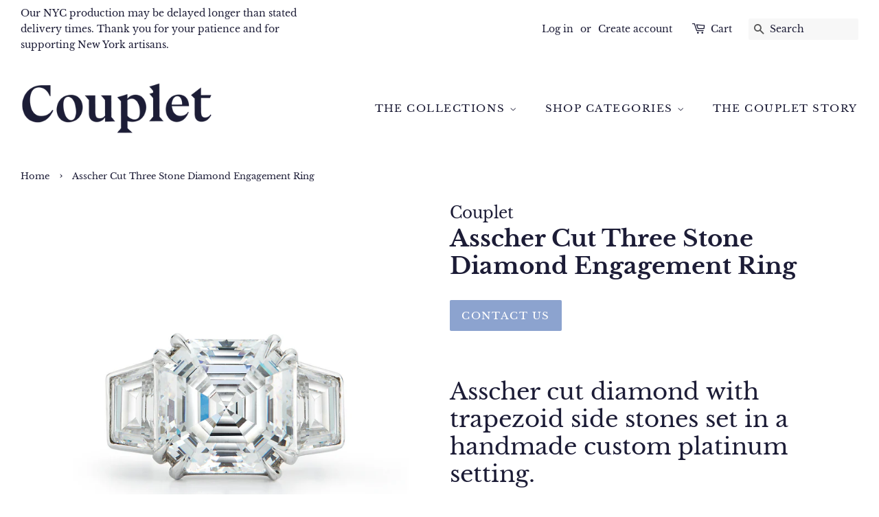

--- FILE ---
content_type: text/html; charset=utf-8
request_url: https://couplet.org/products/custom-couplet-three-stone-diamond-engagement-ring
body_size: 17176
content:
<!doctype html>
<html class="no-js">
<head>

  <!-- Basic page needs ================================================== -->
  <meta charset="utf-8">
  <meta http-equiv="X-UA-Compatible" content="IE=edge,chrome=1">

  
  <link rel="shortcut icon" href="//couplet.org/cdn/shop/files/couplet_fav_32x32.png?v=1613749218" type="image/png" />
  

  <!-- Title and description ================================================== -->
  <title>
  Asscher Cut Three Stone Diamond Engagement Ring &ndash; Couplet
  </title>

  
  <meta name="description" content="Asscher cut diamond with trapezoid side stones set in a handmade custom platinum setting. Price upon request.   Product Details— * Diamonds * Platinum">
  

  <!-- Social meta ================================================== -->
  <!-- /snippets/social-meta-tags.liquid -->




<meta property="og:site_name" content="Couplet">
<meta property="og:url" content="https://couplet.org/products/custom-couplet-three-stone-diamond-engagement-ring">
<meta property="og:title" content="Asscher Cut Three Stone Diamond Engagement Ring">
<meta property="og:type" content="product">
<meta property="og:description" content="Asscher cut diamond with trapezoid side stones set in a handmade custom platinum setting. Price upon request.   Product Details— * Diamonds * Platinum">

  <meta property="og:price:amount" content="0.00">
  <meta property="og:price:currency" content="USD">

<meta property="og:image" content="http://couplet.org/cdn/shop/products/06_1200x1200.jpg?v=1575466002"><meta property="og:image" content="http://couplet.org/cdn/shop/products/07_1200x1200.jpeg?v=1575466002">
<meta property="og:image:secure_url" content="https://couplet.org/cdn/shop/products/06_1200x1200.jpg?v=1575466002"><meta property="og:image:secure_url" content="https://couplet.org/cdn/shop/products/07_1200x1200.jpeg?v=1575466002">


<meta name="twitter:card" content="summary_large_image">
<meta name="twitter:title" content="Asscher Cut Three Stone Diamond Engagement Ring">
<meta name="twitter:description" content="Asscher cut diamond with trapezoid side stones set in a handmade custom platinum setting. Price upon request.   Product Details— * Diamonds * Platinum">


  <!-- Helpers ================================================== -->
  <link rel="canonical" href="https://couplet.org/products/custom-couplet-three-stone-diamond-engagement-ring">
  <meta name="viewport" content="width=device-width,initial-scale=1">
  <meta name="theme-color" content="#8ca3cf">

  <!-- CSS ================================================== -->
  <link href="//couplet.org/cdn/shop/t/9/assets/timber.scss.css?v=163274481208513263661759259835" rel="stylesheet" type="text/css" media="all" />
  <link href="//couplet.org/cdn/shop/t/9/assets/theme.scss.css?v=101813190424451237471759259834" rel="stylesheet" type="text/css" media="all" />

  <script>
    window.theme = window.theme || {};

    var theme = {
      strings: {
        addToCart: "Add to Cart",
        soldOut: "Sold Out",
        unavailable: "Unavailable",
        zoomClose: "Close (Esc)",
        zoomPrev: "Previous (Left arrow key)",
        zoomNext: "Next (Right arrow key)",
        addressError: "Error looking up that address",
        addressNoResults: "No results for that address",
        addressQueryLimit: "You have exceeded the Google API usage limit. Consider upgrading to a \u003ca href=\"https:\/\/developers.google.com\/maps\/premium\/usage-limits\"\u003ePremium Plan\u003c\/a\u003e.",
        authError: "There was a problem authenticating your Google Maps API Key."
      },
      settings: {
        // Adding some settings to allow the editor to update correctly when they are changed
        enableWideLayout: true,
        typeAccentTransform: true,
        typeAccentSpacing: true,
        baseFontSize: '17px',
        headerBaseFontSize: '34px',
        accentFontSize: '15px'
      },
      variables: {
        mediaQueryMedium: 'screen and (max-width: 768px)',
        bpSmall: false
      },
      moneyFormat: "${{amount}}"
    }

    document.documentElement.className = document.documentElement.className.replace('no-js', 'supports-js');
  </script>

  <!-- Header hook for plugins ================================================== -->
  <script>window.performance && window.performance.mark && window.performance.mark('shopify.content_for_header.start');</script><meta name="facebook-domain-verification" content="4l42wflnk76f6d0m3gtaxb5i0bqh0j">
<meta name="google-site-verification" content="3lHDB3Kswk1Ra0Zacah9vMXkDbEjVz5D0-frp47XCxE">
<meta id="shopify-digital-wallet" name="shopify-digital-wallet" content="/9001074803/digital_wallets/dialog">
<meta name="shopify-checkout-api-token" content="9d137c21b56695a6c1bcaca0c08633f8">
<meta id="in-context-paypal-metadata" data-shop-id="9001074803" data-venmo-supported="false" data-environment="production" data-locale="en_US" data-paypal-v4="true" data-currency="USD">
<link rel="alternate" type="application/json+oembed" href="https://couplet.org/products/custom-couplet-three-stone-diamond-engagement-ring.oembed">
<script async="async" src="/checkouts/internal/preloads.js?locale=en-US"></script>
<link rel="preconnect" href="https://shop.app" crossorigin="anonymous">
<script async="async" src="https://shop.app/checkouts/internal/preloads.js?locale=en-US&shop_id=9001074803" crossorigin="anonymous"></script>
<script id="apple-pay-shop-capabilities" type="application/json">{"shopId":9001074803,"countryCode":"US","currencyCode":"USD","merchantCapabilities":["supports3DS"],"merchantId":"gid:\/\/shopify\/Shop\/9001074803","merchantName":"Couplet","requiredBillingContactFields":["postalAddress","email"],"requiredShippingContactFields":["postalAddress","email"],"shippingType":"shipping","supportedNetworks":["visa","masterCard","amex","discover","elo","jcb"],"total":{"type":"pending","label":"Couplet","amount":"1.00"},"shopifyPaymentsEnabled":true,"supportsSubscriptions":true}</script>
<script id="shopify-features" type="application/json">{"accessToken":"9d137c21b56695a6c1bcaca0c08633f8","betas":["rich-media-storefront-analytics"],"domain":"couplet.org","predictiveSearch":true,"shopId":9001074803,"locale":"en"}</script>
<script>var Shopify = Shopify || {};
Shopify.shop = "couplet-org.myshopify.com";
Shopify.locale = "en";
Shopify.currency = {"active":"USD","rate":"1.0"};
Shopify.country = "US";
Shopify.theme = {"name":"Minimal - Live","id":81884119155,"schema_name":"Minimal","schema_version":"11.7.12","theme_store_id":380,"role":"main"};
Shopify.theme.handle = "null";
Shopify.theme.style = {"id":null,"handle":null};
Shopify.cdnHost = "couplet.org/cdn";
Shopify.routes = Shopify.routes || {};
Shopify.routes.root = "/";</script>
<script type="module">!function(o){(o.Shopify=o.Shopify||{}).modules=!0}(window);</script>
<script>!function(o){function n(){var o=[];function n(){o.push(Array.prototype.slice.apply(arguments))}return n.q=o,n}var t=o.Shopify=o.Shopify||{};t.loadFeatures=n(),t.autoloadFeatures=n()}(window);</script>
<script>
  window.ShopifyPay = window.ShopifyPay || {};
  window.ShopifyPay.apiHost = "shop.app\/pay";
  window.ShopifyPay.redirectState = null;
</script>
<script id="shop-js-analytics" type="application/json">{"pageType":"product"}</script>
<script defer="defer" async type="module" src="//couplet.org/cdn/shopifycloud/shop-js/modules/v2/client.init-shop-cart-sync_WVOgQShq.en.esm.js"></script>
<script defer="defer" async type="module" src="//couplet.org/cdn/shopifycloud/shop-js/modules/v2/chunk.common_C_13GLB1.esm.js"></script>
<script defer="defer" async type="module" src="//couplet.org/cdn/shopifycloud/shop-js/modules/v2/chunk.modal_CLfMGd0m.esm.js"></script>
<script type="module">
  await import("//couplet.org/cdn/shopifycloud/shop-js/modules/v2/client.init-shop-cart-sync_WVOgQShq.en.esm.js");
await import("//couplet.org/cdn/shopifycloud/shop-js/modules/v2/chunk.common_C_13GLB1.esm.js");
await import("//couplet.org/cdn/shopifycloud/shop-js/modules/v2/chunk.modal_CLfMGd0m.esm.js");

  window.Shopify.SignInWithShop?.initShopCartSync?.({"fedCMEnabled":true,"windoidEnabled":true});

</script>
<script>
  window.Shopify = window.Shopify || {};
  if (!window.Shopify.featureAssets) window.Shopify.featureAssets = {};
  window.Shopify.featureAssets['shop-js'] = {"shop-cart-sync":["modules/v2/client.shop-cart-sync_DuR37GeY.en.esm.js","modules/v2/chunk.common_C_13GLB1.esm.js","modules/v2/chunk.modal_CLfMGd0m.esm.js"],"init-fed-cm":["modules/v2/client.init-fed-cm_BucUoe6W.en.esm.js","modules/v2/chunk.common_C_13GLB1.esm.js","modules/v2/chunk.modal_CLfMGd0m.esm.js"],"shop-toast-manager":["modules/v2/client.shop-toast-manager_B0JfrpKj.en.esm.js","modules/v2/chunk.common_C_13GLB1.esm.js","modules/v2/chunk.modal_CLfMGd0m.esm.js"],"init-shop-cart-sync":["modules/v2/client.init-shop-cart-sync_WVOgQShq.en.esm.js","modules/v2/chunk.common_C_13GLB1.esm.js","modules/v2/chunk.modal_CLfMGd0m.esm.js"],"shop-button":["modules/v2/client.shop-button_B_U3bv27.en.esm.js","modules/v2/chunk.common_C_13GLB1.esm.js","modules/v2/chunk.modal_CLfMGd0m.esm.js"],"init-windoid":["modules/v2/client.init-windoid_DuP9q_di.en.esm.js","modules/v2/chunk.common_C_13GLB1.esm.js","modules/v2/chunk.modal_CLfMGd0m.esm.js"],"shop-cash-offers":["modules/v2/client.shop-cash-offers_BmULhtno.en.esm.js","modules/v2/chunk.common_C_13GLB1.esm.js","modules/v2/chunk.modal_CLfMGd0m.esm.js"],"pay-button":["modules/v2/client.pay-button_CrPSEbOK.en.esm.js","modules/v2/chunk.common_C_13GLB1.esm.js","modules/v2/chunk.modal_CLfMGd0m.esm.js"],"init-customer-accounts":["modules/v2/client.init-customer-accounts_jNk9cPYQ.en.esm.js","modules/v2/client.shop-login-button_DJ5ldayH.en.esm.js","modules/v2/chunk.common_C_13GLB1.esm.js","modules/v2/chunk.modal_CLfMGd0m.esm.js"],"avatar":["modules/v2/client.avatar_BTnouDA3.en.esm.js"],"checkout-modal":["modules/v2/client.checkout-modal_pBPyh9w8.en.esm.js","modules/v2/chunk.common_C_13GLB1.esm.js","modules/v2/chunk.modal_CLfMGd0m.esm.js"],"init-shop-for-new-customer-accounts":["modules/v2/client.init-shop-for-new-customer-accounts_BUoCy7a5.en.esm.js","modules/v2/client.shop-login-button_DJ5ldayH.en.esm.js","modules/v2/chunk.common_C_13GLB1.esm.js","modules/v2/chunk.modal_CLfMGd0m.esm.js"],"init-customer-accounts-sign-up":["modules/v2/client.init-customer-accounts-sign-up_CnczCz9H.en.esm.js","modules/v2/client.shop-login-button_DJ5ldayH.en.esm.js","modules/v2/chunk.common_C_13GLB1.esm.js","modules/v2/chunk.modal_CLfMGd0m.esm.js"],"init-shop-email-lookup-coordinator":["modules/v2/client.init-shop-email-lookup-coordinator_CzjY5t9o.en.esm.js","modules/v2/chunk.common_C_13GLB1.esm.js","modules/v2/chunk.modal_CLfMGd0m.esm.js"],"shop-follow-button":["modules/v2/client.shop-follow-button_CsYC63q7.en.esm.js","modules/v2/chunk.common_C_13GLB1.esm.js","modules/v2/chunk.modal_CLfMGd0m.esm.js"],"shop-login-button":["modules/v2/client.shop-login-button_DJ5ldayH.en.esm.js","modules/v2/chunk.common_C_13GLB1.esm.js","modules/v2/chunk.modal_CLfMGd0m.esm.js"],"shop-login":["modules/v2/client.shop-login_B9ccPdmx.en.esm.js","modules/v2/chunk.common_C_13GLB1.esm.js","modules/v2/chunk.modal_CLfMGd0m.esm.js"],"lead-capture":["modules/v2/client.lead-capture_D0K_KgYb.en.esm.js","modules/v2/chunk.common_C_13GLB1.esm.js","modules/v2/chunk.modal_CLfMGd0m.esm.js"],"payment-terms":["modules/v2/client.payment-terms_BWmiNN46.en.esm.js","modules/v2/chunk.common_C_13GLB1.esm.js","modules/v2/chunk.modal_CLfMGd0m.esm.js"]};
</script>
<script>(function() {
  var isLoaded = false;
  function asyncLoad() {
    if (isLoaded) return;
    isLoaded = true;
    var urls = ["\/\/static.zotabox.com\/0\/3\/0334a5ef5f157d68fb419aa8986770f1\/widgets.js?shop=couplet-org.myshopify.com","https:\/\/chimpstatic.com\/mcjs-connected\/js\/users\/d61cd8b0705dc34111b14fddf\/7928d5be82134b4572f345b90.js?shop=couplet-org.myshopify.com","https:\/\/static.klaviyo.com\/onsite\/js\/klaviyo.js?company_id=TfXA3Y\u0026shop=couplet-org.myshopify.com","https:\/\/static.klaviyo.com\/onsite\/js\/klaviyo.js?company_id=TfXA3Y\u0026shop=couplet-org.myshopify.com"];
    for (var i = 0; i < urls.length; i++) {
      var s = document.createElement('script');
      s.type = 'text/javascript';
      s.async = true;
      s.src = urls[i];
      var x = document.getElementsByTagName('script')[0];
      x.parentNode.insertBefore(s, x);
    }
  };
  if(window.attachEvent) {
    window.attachEvent('onload', asyncLoad);
  } else {
    window.addEventListener('load', asyncLoad, false);
  }
})();</script>
<script id="__st">var __st={"a":9001074803,"offset":-18000,"reqid":"9f2eaaa1-0a3c-4af7-930f-4956e1bf2be2-1769680974","pageurl":"couplet.org\/products\/custom-couplet-three-stone-diamond-engagement-ring","u":"6cd0cffd840b","p":"product","rtyp":"product","rid":2006809411699};</script>
<script>window.ShopifyPaypalV4VisibilityTracking = true;</script>
<script id="captcha-bootstrap">!function(){'use strict';const t='contact',e='account',n='new_comment',o=[[t,t],['blogs',n],['comments',n],[t,'customer']],c=[[e,'customer_login'],[e,'guest_login'],[e,'recover_customer_password'],[e,'create_customer']],r=t=>t.map((([t,e])=>`form[action*='/${t}']:not([data-nocaptcha='true']) input[name='form_type'][value='${e}']`)).join(','),a=t=>()=>t?[...document.querySelectorAll(t)].map((t=>t.form)):[];function s(){const t=[...o],e=r(t);return a(e)}const i='password',u='form_key',d=['recaptcha-v3-token','g-recaptcha-response','h-captcha-response',i],f=()=>{try{return window.sessionStorage}catch{return}},m='__shopify_v',_=t=>t.elements[u];function p(t,e,n=!1){try{const o=window.sessionStorage,c=JSON.parse(o.getItem(e)),{data:r}=function(t){const{data:e,action:n}=t;return t[m]||n?{data:e,action:n}:{data:t,action:n}}(c);for(const[e,n]of Object.entries(r))t.elements[e]&&(t.elements[e].value=n);n&&o.removeItem(e)}catch(o){console.error('form repopulation failed',{error:o})}}const l='form_type',E='cptcha';function T(t){t.dataset[E]=!0}const w=window,h=w.document,L='Shopify',v='ce_forms',y='captcha';let A=!1;((t,e)=>{const n=(g='f06e6c50-85a8-45c8-87d0-21a2b65856fe',I='https://cdn.shopify.com/shopifycloud/storefront-forms-hcaptcha/ce_storefront_forms_captcha_hcaptcha.v1.5.2.iife.js',D={infoText:'Protected by hCaptcha',privacyText:'Privacy',termsText:'Terms'},(t,e,n)=>{const o=w[L][v],c=o.bindForm;if(c)return c(t,g,e,D).then(n);var r;o.q.push([[t,g,e,D],n]),r=I,A||(h.body.append(Object.assign(h.createElement('script'),{id:'captcha-provider',async:!0,src:r})),A=!0)});var g,I,D;w[L]=w[L]||{},w[L][v]=w[L][v]||{},w[L][v].q=[],w[L][y]=w[L][y]||{},w[L][y].protect=function(t,e){n(t,void 0,e),T(t)},Object.freeze(w[L][y]),function(t,e,n,w,h,L){const[v,y,A,g]=function(t,e,n){const i=e?o:[],u=t?c:[],d=[...i,...u],f=r(d),m=r(i),_=r(d.filter((([t,e])=>n.includes(e))));return[a(f),a(m),a(_),s()]}(w,h,L),I=t=>{const e=t.target;return e instanceof HTMLFormElement?e:e&&e.form},D=t=>v().includes(t);t.addEventListener('submit',(t=>{const e=I(t);if(!e)return;const n=D(e)&&!e.dataset.hcaptchaBound&&!e.dataset.recaptchaBound,o=_(e),c=g().includes(e)&&(!o||!o.value);(n||c)&&t.preventDefault(),c&&!n&&(function(t){try{if(!f())return;!function(t){const e=f();if(!e)return;const n=_(t);if(!n)return;const o=n.value;o&&e.removeItem(o)}(t);const e=Array.from(Array(32),(()=>Math.random().toString(36)[2])).join('');!function(t,e){_(t)||t.append(Object.assign(document.createElement('input'),{type:'hidden',name:u})),t.elements[u].value=e}(t,e),function(t,e){const n=f();if(!n)return;const o=[...t.querySelectorAll(`input[type='${i}']`)].map((({name:t})=>t)),c=[...d,...o],r={};for(const[a,s]of new FormData(t).entries())c.includes(a)||(r[a]=s);n.setItem(e,JSON.stringify({[m]:1,action:t.action,data:r}))}(t,e)}catch(e){console.error('failed to persist form',e)}}(e),e.submit())}));const S=(t,e)=>{t&&!t.dataset[E]&&(n(t,e.some((e=>e===t))),T(t))};for(const o of['focusin','change'])t.addEventListener(o,(t=>{const e=I(t);D(e)&&S(e,y())}));const B=e.get('form_key'),M=e.get(l),P=B&&M;t.addEventListener('DOMContentLoaded',(()=>{const t=y();if(P)for(const e of t)e.elements[l].value===M&&p(e,B);[...new Set([...A(),...v().filter((t=>'true'===t.dataset.shopifyCaptcha))])].forEach((e=>S(e,t)))}))}(h,new URLSearchParams(w.location.search),n,t,e,['guest_login'])})(!0,!0)}();</script>
<script integrity="sha256-4kQ18oKyAcykRKYeNunJcIwy7WH5gtpwJnB7kiuLZ1E=" data-source-attribution="shopify.loadfeatures" defer="defer" src="//couplet.org/cdn/shopifycloud/storefront/assets/storefront/load_feature-a0a9edcb.js" crossorigin="anonymous"></script>
<script crossorigin="anonymous" defer="defer" src="//couplet.org/cdn/shopifycloud/storefront/assets/shopify_pay/storefront-65b4c6d7.js?v=20250812"></script>
<script data-source-attribution="shopify.dynamic_checkout.dynamic.init">var Shopify=Shopify||{};Shopify.PaymentButton=Shopify.PaymentButton||{isStorefrontPortableWallets:!0,init:function(){window.Shopify.PaymentButton.init=function(){};var t=document.createElement("script");t.src="https://couplet.org/cdn/shopifycloud/portable-wallets/latest/portable-wallets.en.js",t.type="module",document.head.appendChild(t)}};
</script>
<script data-source-attribution="shopify.dynamic_checkout.buyer_consent">
  function portableWalletsHideBuyerConsent(e){var t=document.getElementById("shopify-buyer-consent"),n=document.getElementById("shopify-subscription-policy-button");t&&n&&(t.classList.add("hidden"),t.setAttribute("aria-hidden","true"),n.removeEventListener("click",e))}function portableWalletsShowBuyerConsent(e){var t=document.getElementById("shopify-buyer-consent"),n=document.getElementById("shopify-subscription-policy-button");t&&n&&(t.classList.remove("hidden"),t.removeAttribute("aria-hidden"),n.addEventListener("click",e))}window.Shopify?.PaymentButton&&(window.Shopify.PaymentButton.hideBuyerConsent=portableWalletsHideBuyerConsent,window.Shopify.PaymentButton.showBuyerConsent=portableWalletsShowBuyerConsent);
</script>
<script data-source-attribution="shopify.dynamic_checkout.cart.bootstrap">document.addEventListener("DOMContentLoaded",(function(){function t(){return document.querySelector("shopify-accelerated-checkout-cart, shopify-accelerated-checkout")}if(t())Shopify.PaymentButton.init();else{new MutationObserver((function(e,n){t()&&(Shopify.PaymentButton.init(),n.disconnect())})).observe(document.body,{childList:!0,subtree:!0})}}));
</script>
<link id="shopify-accelerated-checkout-styles" rel="stylesheet" media="screen" href="https://couplet.org/cdn/shopifycloud/portable-wallets/latest/accelerated-checkout-backwards-compat.css" crossorigin="anonymous">
<style id="shopify-accelerated-checkout-cart">
        #shopify-buyer-consent {
  margin-top: 1em;
  display: inline-block;
  width: 100%;
}

#shopify-buyer-consent.hidden {
  display: none;
}

#shopify-subscription-policy-button {
  background: none;
  border: none;
  padding: 0;
  text-decoration: underline;
  font-size: inherit;
  cursor: pointer;
}

#shopify-subscription-policy-button::before {
  box-shadow: none;
}

      </style>

<script>window.performance && window.performance.mark && window.performance.mark('shopify.content_for_header.end');</script>

  <script src="//couplet.org/cdn/shop/t/9/assets/jquery-2.2.3.min.js?v=58211863146907186831593121648" type="text/javascript"></script>

  <script src="//couplet.org/cdn/shop/t/9/assets/lazysizes.min.js?v=155223123402716617051593121649" async="async"></script>

  
  

<link href="https://monorail-edge.shopifysvc.com" rel="dns-prefetch">
<script>(function(){if ("sendBeacon" in navigator && "performance" in window) {try {var session_token_from_headers = performance.getEntriesByType('navigation')[0].serverTiming.find(x => x.name == '_s').description;} catch {var session_token_from_headers = undefined;}var session_cookie_matches = document.cookie.match(/_shopify_s=([^;]*)/);var session_token_from_cookie = session_cookie_matches && session_cookie_matches.length === 2 ? session_cookie_matches[1] : "";var session_token = session_token_from_headers || session_token_from_cookie || "";function handle_abandonment_event(e) {var entries = performance.getEntries().filter(function(entry) {return /monorail-edge.shopifysvc.com/.test(entry.name);});if (!window.abandonment_tracked && entries.length === 0) {window.abandonment_tracked = true;var currentMs = Date.now();var navigation_start = performance.timing.navigationStart;var payload = {shop_id: 9001074803,url: window.location.href,navigation_start,duration: currentMs - navigation_start,session_token,page_type: "product"};window.navigator.sendBeacon("https://monorail-edge.shopifysvc.com/v1/produce", JSON.stringify({schema_id: "online_store_buyer_site_abandonment/1.1",payload: payload,metadata: {event_created_at_ms: currentMs,event_sent_at_ms: currentMs}}));}}window.addEventListener('pagehide', handle_abandonment_event);}}());</script>
<script id="web-pixels-manager-setup">(function e(e,d,r,n,o){if(void 0===o&&(o={}),!Boolean(null===(a=null===(i=window.Shopify)||void 0===i?void 0:i.analytics)||void 0===a?void 0:a.replayQueue)){var i,a;window.Shopify=window.Shopify||{};var t=window.Shopify;t.analytics=t.analytics||{};var s=t.analytics;s.replayQueue=[],s.publish=function(e,d,r){return s.replayQueue.push([e,d,r]),!0};try{self.performance.mark("wpm:start")}catch(e){}var l=function(){var e={modern:/Edge?\/(1{2}[4-9]|1[2-9]\d|[2-9]\d{2}|\d{4,})\.\d+(\.\d+|)|Firefox\/(1{2}[4-9]|1[2-9]\d|[2-9]\d{2}|\d{4,})\.\d+(\.\d+|)|Chrom(ium|e)\/(9{2}|\d{3,})\.\d+(\.\d+|)|(Maci|X1{2}).+ Version\/(15\.\d+|(1[6-9]|[2-9]\d|\d{3,})\.\d+)([,.]\d+|)( \(\w+\)|)( Mobile\/\w+|) Safari\/|Chrome.+OPR\/(9{2}|\d{3,})\.\d+\.\d+|(CPU[ +]OS|iPhone[ +]OS|CPU[ +]iPhone|CPU IPhone OS|CPU iPad OS)[ +]+(15[._]\d+|(1[6-9]|[2-9]\d|\d{3,})[._]\d+)([._]\d+|)|Android:?[ /-](13[3-9]|1[4-9]\d|[2-9]\d{2}|\d{4,})(\.\d+|)(\.\d+|)|Android.+Firefox\/(13[5-9]|1[4-9]\d|[2-9]\d{2}|\d{4,})\.\d+(\.\d+|)|Android.+Chrom(ium|e)\/(13[3-9]|1[4-9]\d|[2-9]\d{2}|\d{4,})\.\d+(\.\d+|)|SamsungBrowser\/([2-9]\d|\d{3,})\.\d+/,legacy:/Edge?\/(1[6-9]|[2-9]\d|\d{3,})\.\d+(\.\d+|)|Firefox\/(5[4-9]|[6-9]\d|\d{3,})\.\d+(\.\d+|)|Chrom(ium|e)\/(5[1-9]|[6-9]\d|\d{3,})\.\d+(\.\d+|)([\d.]+$|.*Safari\/(?![\d.]+ Edge\/[\d.]+$))|(Maci|X1{2}).+ Version\/(10\.\d+|(1[1-9]|[2-9]\d|\d{3,})\.\d+)([,.]\d+|)( \(\w+\)|)( Mobile\/\w+|) Safari\/|Chrome.+OPR\/(3[89]|[4-9]\d|\d{3,})\.\d+\.\d+|(CPU[ +]OS|iPhone[ +]OS|CPU[ +]iPhone|CPU IPhone OS|CPU iPad OS)[ +]+(10[._]\d+|(1[1-9]|[2-9]\d|\d{3,})[._]\d+)([._]\d+|)|Android:?[ /-](13[3-9]|1[4-9]\d|[2-9]\d{2}|\d{4,})(\.\d+|)(\.\d+|)|Mobile Safari.+OPR\/([89]\d|\d{3,})\.\d+\.\d+|Android.+Firefox\/(13[5-9]|1[4-9]\d|[2-9]\d{2}|\d{4,})\.\d+(\.\d+|)|Android.+Chrom(ium|e)\/(13[3-9]|1[4-9]\d|[2-9]\d{2}|\d{4,})\.\d+(\.\d+|)|Android.+(UC? ?Browser|UCWEB|U3)[ /]?(15\.([5-9]|\d{2,})|(1[6-9]|[2-9]\d|\d{3,})\.\d+)\.\d+|SamsungBrowser\/(5\.\d+|([6-9]|\d{2,})\.\d+)|Android.+MQ{2}Browser\/(14(\.(9|\d{2,})|)|(1[5-9]|[2-9]\d|\d{3,})(\.\d+|))(\.\d+|)|K[Aa][Ii]OS\/(3\.\d+|([4-9]|\d{2,})\.\d+)(\.\d+|)/},d=e.modern,r=e.legacy,n=navigator.userAgent;return n.match(d)?"modern":n.match(r)?"legacy":"unknown"}(),u="modern"===l?"modern":"legacy",c=(null!=n?n:{modern:"",legacy:""})[u],f=function(e){return[e.baseUrl,"/wpm","/b",e.hashVersion,"modern"===e.buildTarget?"m":"l",".js"].join("")}({baseUrl:d,hashVersion:r,buildTarget:u}),m=function(e){var d=e.version,r=e.bundleTarget,n=e.surface,o=e.pageUrl,i=e.monorailEndpoint;return{emit:function(e){var a=e.status,t=e.errorMsg,s=(new Date).getTime(),l=JSON.stringify({metadata:{event_sent_at_ms:s},events:[{schema_id:"web_pixels_manager_load/3.1",payload:{version:d,bundle_target:r,page_url:o,status:a,surface:n,error_msg:t},metadata:{event_created_at_ms:s}}]});if(!i)return console&&console.warn&&console.warn("[Web Pixels Manager] No Monorail endpoint provided, skipping logging."),!1;try{return self.navigator.sendBeacon.bind(self.navigator)(i,l)}catch(e){}var u=new XMLHttpRequest;try{return u.open("POST",i,!0),u.setRequestHeader("Content-Type","text/plain"),u.send(l),!0}catch(e){return console&&console.warn&&console.warn("[Web Pixels Manager] Got an unhandled error while logging to Monorail."),!1}}}}({version:r,bundleTarget:l,surface:e.surface,pageUrl:self.location.href,monorailEndpoint:e.monorailEndpoint});try{o.browserTarget=l,function(e){var d=e.src,r=e.async,n=void 0===r||r,o=e.onload,i=e.onerror,a=e.sri,t=e.scriptDataAttributes,s=void 0===t?{}:t,l=document.createElement("script"),u=document.querySelector("head"),c=document.querySelector("body");if(l.async=n,l.src=d,a&&(l.integrity=a,l.crossOrigin="anonymous"),s)for(var f in s)if(Object.prototype.hasOwnProperty.call(s,f))try{l.dataset[f]=s[f]}catch(e){}if(o&&l.addEventListener("load",o),i&&l.addEventListener("error",i),u)u.appendChild(l);else{if(!c)throw new Error("Did not find a head or body element to append the script");c.appendChild(l)}}({src:f,async:!0,onload:function(){if(!function(){var e,d;return Boolean(null===(d=null===(e=window.Shopify)||void 0===e?void 0:e.analytics)||void 0===d?void 0:d.initialized)}()){var d=window.webPixelsManager.init(e)||void 0;if(d){var r=window.Shopify.analytics;r.replayQueue.forEach((function(e){var r=e[0],n=e[1],o=e[2];d.publishCustomEvent(r,n,o)})),r.replayQueue=[],r.publish=d.publishCustomEvent,r.visitor=d.visitor,r.initialized=!0}}},onerror:function(){return m.emit({status:"failed",errorMsg:"".concat(f," has failed to load")})},sri:function(e){var d=/^sha384-[A-Za-z0-9+/=]+$/;return"string"==typeof e&&d.test(e)}(c)?c:"",scriptDataAttributes:o}),m.emit({status:"loading"})}catch(e){m.emit({status:"failed",errorMsg:(null==e?void 0:e.message)||"Unknown error"})}}})({shopId: 9001074803,storefrontBaseUrl: "https://couplet.org",extensionsBaseUrl: "https://extensions.shopifycdn.com/cdn/shopifycloud/web-pixels-manager",monorailEndpoint: "https://monorail-edge.shopifysvc.com/unstable/produce_batch",surface: "storefront-renderer",enabledBetaFlags: ["2dca8a86"],webPixelsConfigList: [{"id":"377323635","configuration":"{\"config\":\"{\\\"pixel_id\\\":\\\"AW-11036259723\\\",\\\"target_country\\\":\\\"US\\\",\\\"gtag_events\\\":[{\\\"type\\\":\\\"search\\\",\\\"action_label\\\":\\\"AW-11036259723\\\/M-OkCJLF_4MYEIvrv44p\\\"},{\\\"type\\\":\\\"begin_checkout\\\",\\\"action_label\\\":\\\"AW-11036259723\\\/ZPb9CI_F_4MYEIvrv44p\\\"},{\\\"type\\\":\\\"view_item\\\",\\\"action_label\\\":[\\\"AW-11036259723\\\/1d6aCInF_4MYEIvrv44p\\\",\\\"MC-KG2VK6ERQ8\\\"]},{\\\"type\\\":\\\"purchase\\\",\\\"action_label\\\":[\\\"AW-11036259723\\\/4kZ8CIbF_4MYEIvrv44p\\\",\\\"MC-KG2VK6ERQ8\\\"]},{\\\"type\\\":\\\"page_view\\\",\\\"action_label\\\":[\\\"AW-11036259723\\\/1X32CIPF_4MYEIvrv44p\\\",\\\"MC-KG2VK6ERQ8\\\"]},{\\\"type\\\":\\\"add_payment_info\\\",\\\"action_label\\\":\\\"AW-11036259723\\\/xyX0CJXF_4MYEIvrv44p\\\"},{\\\"type\\\":\\\"add_to_cart\\\",\\\"action_label\\\":\\\"AW-11036259723\\\/8LDYCIzF_4MYEIvrv44p\\\"}],\\\"enable_monitoring_mode\\\":false}\"}","eventPayloadVersion":"v1","runtimeContext":"OPEN","scriptVersion":"b2a88bafab3e21179ed38636efcd8a93","type":"APP","apiClientId":1780363,"privacyPurposes":[],"dataSharingAdjustments":{"protectedCustomerApprovalScopes":["read_customer_address","read_customer_email","read_customer_name","read_customer_personal_data","read_customer_phone"]}},{"id":"156532851","configuration":"{\"pixel_id\":\"5733771533371963\",\"pixel_type\":\"facebook_pixel\",\"metaapp_system_user_token\":\"-\"}","eventPayloadVersion":"v1","runtimeContext":"OPEN","scriptVersion":"ca16bc87fe92b6042fbaa3acc2fbdaa6","type":"APP","apiClientId":2329312,"privacyPurposes":["ANALYTICS","MARKETING","SALE_OF_DATA"],"dataSharingAdjustments":{"protectedCustomerApprovalScopes":["read_customer_address","read_customer_email","read_customer_name","read_customer_personal_data","read_customer_phone"]}},{"id":"76316787","eventPayloadVersion":"v1","runtimeContext":"LAX","scriptVersion":"1","type":"CUSTOM","privacyPurposes":["ANALYTICS"],"name":"Google Analytics tag (migrated)"},{"id":"shopify-app-pixel","configuration":"{}","eventPayloadVersion":"v1","runtimeContext":"STRICT","scriptVersion":"0450","apiClientId":"shopify-pixel","type":"APP","privacyPurposes":["ANALYTICS","MARKETING"]},{"id":"shopify-custom-pixel","eventPayloadVersion":"v1","runtimeContext":"LAX","scriptVersion":"0450","apiClientId":"shopify-pixel","type":"CUSTOM","privacyPurposes":["ANALYTICS","MARKETING"]}],isMerchantRequest: false,initData: {"shop":{"name":"Couplet","paymentSettings":{"currencyCode":"USD"},"myshopifyDomain":"couplet-org.myshopify.com","countryCode":"US","storefrontUrl":"https:\/\/couplet.org"},"customer":null,"cart":null,"checkout":null,"productVariants":[{"price":{"amount":0.0,"currencyCode":"USD"},"product":{"title":"Asscher Cut Three Stone Diamond Engagement Ring","vendor":"Couplet","id":"2006809411699","untranslatedTitle":"Asscher Cut Three Stone Diamond Engagement Ring","url":"\/products\/custom-couplet-three-stone-diamond-engagement-ring","type":"Ring"},"id":"18389284421747","image":{"src":"\/\/couplet.org\/cdn\/shop\/products\/06.jpg?v=1575466002"},"sku":"THRD","title":"Default Title","untranslatedTitle":"Default Title"}],"purchasingCompany":null},},"https://couplet.org/cdn","1d2a099fw23dfb22ep557258f5m7a2edbae",{"modern":"","legacy":""},{"shopId":"9001074803","storefrontBaseUrl":"https:\/\/couplet.org","extensionBaseUrl":"https:\/\/extensions.shopifycdn.com\/cdn\/shopifycloud\/web-pixels-manager","surface":"storefront-renderer","enabledBetaFlags":"[\"2dca8a86\"]","isMerchantRequest":"false","hashVersion":"1d2a099fw23dfb22ep557258f5m7a2edbae","publish":"custom","events":"[[\"page_viewed\",{}],[\"product_viewed\",{\"productVariant\":{\"price\":{\"amount\":0.0,\"currencyCode\":\"USD\"},\"product\":{\"title\":\"Asscher Cut Three Stone Diamond Engagement Ring\",\"vendor\":\"Couplet\",\"id\":\"2006809411699\",\"untranslatedTitle\":\"Asscher Cut Three Stone Diamond Engagement Ring\",\"url\":\"\/products\/custom-couplet-three-stone-diamond-engagement-ring\",\"type\":\"Ring\"},\"id\":\"18389284421747\",\"image\":{\"src\":\"\/\/couplet.org\/cdn\/shop\/products\/06.jpg?v=1575466002\"},\"sku\":\"THRD\",\"title\":\"Default Title\",\"untranslatedTitle\":\"Default Title\"}}]]"});</script><script>
  window.ShopifyAnalytics = window.ShopifyAnalytics || {};
  window.ShopifyAnalytics.meta = window.ShopifyAnalytics.meta || {};
  window.ShopifyAnalytics.meta.currency = 'USD';
  var meta = {"product":{"id":2006809411699,"gid":"gid:\/\/shopify\/Product\/2006809411699","vendor":"Couplet","type":"Ring","handle":"custom-couplet-three-stone-diamond-engagement-ring","variants":[{"id":18389284421747,"price":0,"name":"Asscher Cut Three Stone Diamond Engagement Ring","public_title":null,"sku":"THRD"}],"remote":false},"page":{"pageType":"product","resourceType":"product","resourceId":2006809411699,"requestId":"9f2eaaa1-0a3c-4af7-930f-4956e1bf2be2-1769680974"}};
  for (var attr in meta) {
    window.ShopifyAnalytics.meta[attr] = meta[attr];
  }
</script>
<script class="analytics">
  (function () {
    var customDocumentWrite = function(content) {
      var jquery = null;

      if (window.jQuery) {
        jquery = window.jQuery;
      } else if (window.Checkout && window.Checkout.$) {
        jquery = window.Checkout.$;
      }

      if (jquery) {
        jquery('body').append(content);
      }
    };

    var hasLoggedConversion = function(token) {
      if (token) {
        return document.cookie.indexOf('loggedConversion=' + token) !== -1;
      }
      return false;
    }

    var setCookieIfConversion = function(token) {
      if (token) {
        var twoMonthsFromNow = new Date(Date.now());
        twoMonthsFromNow.setMonth(twoMonthsFromNow.getMonth() + 2);

        document.cookie = 'loggedConversion=' + token + '; expires=' + twoMonthsFromNow;
      }
    }

    var trekkie = window.ShopifyAnalytics.lib = window.trekkie = window.trekkie || [];
    if (trekkie.integrations) {
      return;
    }
    trekkie.methods = [
      'identify',
      'page',
      'ready',
      'track',
      'trackForm',
      'trackLink'
    ];
    trekkie.factory = function(method) {
      return function() {
        var args = Array.prototype.slice.call(arguments);
        args.unshift(method);
        trekkie.push(args);
        return trekkie;
      };
    };
    for (var i = 0; i < trekkie.methods.length; i++) {
      var key = trekkie.methods[i];
      trekkie[key] = trekkie.factory(key);
    }
    trekkie.load = function(config) {
      trekkie.config = config || {};
      trekkie.config.initialDocumentCookie = document.cookie;
      var first = document.getElementsByTagName('script')[0];
      var script = document.createElement('script');
      script.type = 'text/javascript';
      script.onerror = function(e) {
        var scriptFallback = document.createElement('script');
        scriptFallback.type = 'text/javascript';
        scriptFallback.onerror = function(error) {
                var Monorail = {
      produce: function produce(monorailDomain, schemaId, payload) {
        var currentMs = new Date().getTime();
        var event = {
          schema_id: schemaId,
          payload: payload,
          metadata: {
            event_created_at_ms: currentMs,
            event_sent_at_ms: currentMs
          }
        };
        return Monorail.sendRequest("https://" + monorailDomain + "/v1/produce", JSON.stringify(event));
      },
      sendRequest: function sendRequest(endpointUrl, payload) {
        // Try the sendBeacon API
        if (window && window.navigator && typeof window.navigator.sendBeacon === 'function' && typeof window.Blob === 'function' && !Monorail.isIos12()) {
          var blobData = new window.Blob([payload], {
            type: 'text/plain'
          });

          if (window.navigator.sendBeacon(endpointUrl, blobData)) {
            return true;
          } // sendBeacon was not successful

        } // XHR beacon

        var xhr = new XMLHttpRequest();

        try {
          xhr.open('POST', endpointUrl);
          xhr.setRequestHeader('Content-Type', 'text/plain');
          xhr.send(payload);
        } catch (e) {
          console.log(e);
        }

        return false;
      },
      isIos12: function isIos12() {
        return window.navigator.userAgent.lastIndexOf('iPhone; CPU iPhone OS 12_') !== -1 || window.navigator.userAgent.lastIndexOf('iPad; CPU OS 12_') !== -1;
      }
    };
    Monorail.produce('monorail-edge.shopifysvc.com',
      'trekkie_storefront_load_errors/1.1',
      {shop_id: 9001074803,
      theme_id: 81884119155,
      app_name: "storefront",
      context_url: window.location.href,
      source_url: "//couplet.org/cdn/s/trekkie.storefront.a804e9514e4efded663580eddd6991fcc12b5451.min.js"});

        };
        scriptFallback.async = true;
        scriptFallback.src = '//couplet.org/cdn/s/trekkie.storefront.a804e9514e4efded663580eddd6991fcc12b5451.min.js';
        first.parentNode.insertBefore(scriptFallback, first);
      };
      script.async = true;
      script.src = '//couplet.org/cdn/s/trekkie.storefront.a804e9514e4efded663580eddd6991fcc12b5451.min.js';
      first.parentNode.insertBefore(script, first);
    };
    trekkie.load(
      {"Trekkie":{"appName":"storefront","development":false,"defaultAttributes":{"shopId":9001074803,"isMerchantRequest":null,"themeId":81884119155,"themeCityHash":"9607197929534408374","contentLanguage":"en","currency":"USD","eventMetadataId":"b3c9e081-1194-4a2b-b003-4db72ebfd0c7"},"isServerSideCookieWritingEnabled":true,"monorailRegion":"shop_domain","enabledBetaFlags":["65f19447","b5387b81"]},"Session Attribution":{},"S2S":{"facebookCapiEnabled":true,"source":"trekkie-storefront-renderer","apiClientId":580111}}
    );

    var loaded = false;
    trekkie.ready(function() {
      if (loaded) return;
      loaded = true;

      window.ShopifyAnalytics.lib = window.trekkie;

      var originalDocumentWrite = document.write;
      document.write = customDocumentWrite;
      try { window.ShopifyAnalytics.merchantGoogleAnalytics.call(this); } catch(error) {};
      document.write = originalDocumentWrite;

      window.ShopifyAnalytics.lib.page(null,{"pageType":"product","resourceType":"product","resourceId":2006809411699,"requestId":"9f2eaaa1-0a3c-4af7-930f-4956e1bf2be2-1769680974","shopifyEmitted":true});

      var match = window.location.pathname.match(/checkouts\/(.+)\/(thank_you|post_purchase)/)
      var token = match? match[1]: undefined;
      if (!hasLoggedConversion(token)) {
        setCookieIfConversion(token);
        window.ShopifyAnalytics.lib.track("Viewed Product",{"currency":"USD","variantId":18389284421747,"productId":2006809411699,"productGid":"gid:\/\/shopify\/Product\/2006809411699","name":"Asscher Cut Three Stone Diamond Engagement Ring","price":"0.00","sku":"THRD","brand":"Couplet","variant":null,"category":"Ring","nonInteraction":true,"remote":false},undefined,undefined,{"shopifyEmitted":true});
      window.ShopifyAnalytics.lib.track("monorail:\/\/trekkie_storefront_viewed_product\/1.1",{"currency":"USD","variantId":18389284421747,"productId":2006809411699,"productGid":"gid:\/\/shopify\/Product\/2006809411699","name":"Asscher Cut Three Stone Diamond Engagement Ring","price":"0.00","sku":"THRD","brand":"Couplet","variant":null,"category":"Ring","nonInteraction":true,"remote":false,"referer":"https:\/\/couplet.org\/products\/custom-couplet-three-stone-diamond-engagement-ring"});
      }
    });


        var eventsListenerScript = document.createElement('script');
        eventsListenerScript.async = true;
        eventsListenerScript.src = "//couplet.org/cdn/shopifycloud/storefront/assets/shop_events_listener-3da45d37.js";
        document.getElementsByTagName('head')[0].appendChild(eventsListenerScript);

})();</script>
  <script>
  if (!window.ga || (window.ga && typeof window.ga !== 'function')) {
    window.ga = function ga() {
      (window.ga.q = window.ga.q || []).push(arguments);
      if (window.Shopify && window.Shopify.analytics && typeof window.Shopify.analytics.publish === 'function') {
        window.Shopify.analytics.publish("ga_stub_called", {}, {sendTo: "google_osp_migration"});
      }
      console.error("Shopify's Google Analytics stub called with:", Array.from(arguments), "\nSee https://help.shopify.com/manual/promoting-marketing/pixels/pixel-migration#google for more information.");
    };
    if (window.Shopify && window.Shopify.analytics && typeof window.Shopify.analytics.publish === 'function') {
      window.Shopify.analytics.publish("ga_stub_initialized", {}, {sendTo: "google_osp_migration"});
    }
  }
</script>
<script
  defer
  src="https://couplet.org/cdn/shopifycloud/perf-kit/shopify-perf-kit-3.1.0.min.js"
  data-application="storefront-renderer"
  data-shop-id="9001074803"
  data-render-region="gcp-us-central1"
  data-page-type="product"
  data-theme-instance-id="81884119155"
  data-theme-name="Minimal"
  data-theme-version="11.7.12"
  data-monorail-region="shop_domain"
  data-resource-timing-sampling-rate="10"
  data-shs="true"
  data-shs-beacon="true"
  data-shs-export-with-fetch="true"
  data-shs-logs-sample-rate="1"
  data-shs-beacon-endpoint="https://couplet.org/api/collect"
></script>
</head>

<body id="asscher-cut-three-stone-diamond-engagement-ring" class="template-product">

  <div id="shopify-section-header" class="shopify-section"><style>
  .logo__image-wrapper {
    max-width: 280px;
  }
  /*================= If logo is above navigation ================== */
  

  /*============ If logo is on the same line as navigation ============ */
  


  
    @media screen and (min-width: 769px) {
      .site-nav {
        text-align: right!important;
      }
    }
  
</style>

<div data-section-id="header" data-section-type="header-section">
  <div class="header-bar">
    <div class="wrapper medium-down--hide">
      <div class="post-large--display-table">

        
          <div class="header-bar__left post-large--display-table-cell">

            

            

            
              <div class="header-bar__module header-bar__message">
                
                  Our NYC production may be delayed longer than stated delivery times. Thank you for your patience and for supporting New York artisans.
                
              </div>
            

          </div>
        

        <div class="header-bar__right post-large--display-table-cell">

          
            <ul class="header-bar__module header-bar__module--list">
              
                <li>
                  <a href="https://couplet.org/customer_authentication/redirect?locale=en&amp;region_country=US" id="customer_login_link">Log in</a>
                </li>
                <li>or</li>
                <li>
                  <a href="https://shopify.com/9001074803/account?locale=en" id="customer_register_link">Create account</a>
                </li>
              
            </ul>
          

          <div class="header-bar__module">
            <span class="header-bar__sep" aria-hidden="true"></span>
            <a href="/cart" class="cart-page-link">
              <span class="icon icon-cart header-bar__cart-icon" aria-hidden="true"></span>
            </a>
          </div>

          <div class="header-bar__module">
            <a href="/cart" class="cart-page-link">
              Cart
              <span class="cart-count header-bar__cart-count hidden-count">0</span>
            </a>
          </div>

          
            
              <div class="header-bar__module header-bar__search">
                


  <form action="/search" method="get" class="header-bar__search-form clearfix" role="search">
    
    <button type="submit" class="btn btn--search icon-fallback-text header-bar__search-submit">
      <span class="icon icon-search" aria-hidden="true"></span>
      <span class="fallback-text">Search</span>
    </button>
    <input type="search" name="q" value="" aria-label="Search" class="header-bar__search-input" placeholder="Search">
  </form>


              </div>
            
          

        </div>
      </div>
    </div>

    <div class="wrapper post-large--hide announcement-bar--mobile">
      
        
          <span>Our NYC production may be delayed longer than stated delivery times. Thank you for your patience and for supporting New York artisans.</span>
        
      
    </div>

    <div class="wrapper post-large--hide">
      
        <button type="button" class="mobile-nav-trigger" id="MobileNavTrigger" aria-controls="MobileNav" aria-expanded="false">
          <span class="icon icon-hamburger" aria-hidden="true"></span>
          Menu
        </button>
      
      <a href="/cart" class="cart-page-link mobile-cart-page-link">
        <span class="icon icon-cart header-bar__cart-icon" aria-hidden="true"></span>
        Cart <span class="cart-count hidden-count">0</span>
      </a>
    </div>
    <nav role="navigation">
  <ul id="MobileNav" class="mobile-nav post-large--hide">
    
      
        
        <li class="mobile-nav__link" aria-haspopup="true">
          <a
            href="/collections"
            class="mobile-nav__sublist-trigger"
            aria-controls="MobileNav-Parent-1"
            aria-expanded="false">
            The Collections
            <span class="icon-fallback-text mobile-nav__sublist-expand" aria-hidden="true">
  <span class="icon icon-plus" aria-hidden="true"></span>
  <span class="fallback-text">+</span>
</span>
<span class="icon-fallback-text mobile-nav__sublist-contract" aria-hidden="true">
  <span class="icon icon-minus" aria-hidden="true"></span>
  <span class="fallback-text">-</span>
</span>

          </a>
          <ul
            id="MobileNav-Parent-1"
            class="mobile-nav__sublist">
            
            
              
                <li class="mobile-nav__sublist-link">
                  <a
                    href="/collections/les-perles"
                    >
                    Les Perles
                  </a>
                </li>
              
            
              
                <li class="mobile-nav__sublist-link">
                  <a
                    href="/collections/les-yeux"
                    >
                    Les Yeux
                  </a>
                </li>
              
            
              
                <li class="mobile-nav__sublist-link">
                  <a
                    href="/collections/les-vignes"
                    >
                    Les Vignes
                  </a>
                </li>
              
            
              
                <li class="mobile-nav__sublist-link">
                  <a
                    href="/collections/les-fleurs"
                    >
                    Les Fleurs
                  </a>
                </li>
              
            
              
                <li class="mobile-nav__sublist-link">
                  <a
                    href="/collections/les-classiques"
                    >
                    Les Classiques
                  </a>
                </li>
              
            
              
                <li class="mobile-nav__sublist-link">
                  <a
                    href="/collections/les-bebes"
                    >
                    Les Bébés
                  </a>
                </li>
              
            
              
                <li class="mobile-nav__sublist-link">
                  <a
                    href="/collections/les-hommes"
                    >
                    Les Hommes
                  </a>
                </li>
              
            
              
                <li class="mobile-nav__sublist-link">
                  <a
                    href="/collections/couplet-custom"
                    >
                    Custom Couplet
                  </a>
                </li>
              
            
          </ul>
        </li>
      
    
      
        
        <li class="mobile-nav__link" aria-haspopup="true">
          <a
            href="/collections"
            class="mobile-nav__sublist-trigger"
            aria-controls="MobileNav-Parent-2"
            aria-expanded="false">
            Shop Categories
            <span class="icon-fallback-text mobile-nav__sublist-expand" aria-hidden="true">
  <span class="icon icon-plus" aria-hidden="true"></span>
  <span class="fallback-text">+</span>
</span>
<span class="icon-fallback-text mobile-nav__sublist-contract" aria-hidden="true">
  <span class="icon icon-minus" aria-hidden="true"></span>
  <span class="fallback-text">-</span>
</span>

          </a>
          <ul
            id="MobileNav-Parent-2"
            class="mobile-nav__sublist">
            
            
              
                <li class="mobile-nav__sublist-link">
                  <a
                    href="/collections/rings"
                    >
                    Rings
                  </a>
                </li>
              
            
              
                <li class="mobile-nav__sublist-link">
                  <a
                    href="/collections/earrings"
                    >
                    Earrings
                  </a>
                </li>
              
            
              
                <li class="mobile-nav__sublist-link">
                  <a
                    href="/collections/bracelets"
                    >
                    Bracelets
                  </a>
                </li>
              
            
              
                <li class="mobile-nav__sublist-link">
                  <a
                    href="/collections/necklaces"
                    >
                    Necklaces
                  </a>
                </li>
              
            
              
                <li class="mobile-nav__sublist-link">
                  <a
                    href="/collections/chains"
                    >
                    Chains
                  </a>
                </li>
              
            
              
                <li class="mobile-nav__sublist-link">
                  <a
                    href="/collections/charms"
                    >
                    Charms
                  </a>
                </li>
              
            
              
                <li class="mobile-nav__sublist-link">
                  <a
                    href="/collections/les-hommes"
                    >
                    Men
                  </a>
                </li>
              
            
              
                <li class="mobile-nav__sublist-link">
                  <a
                    href="/collections/les-bebes"
                    >
                    Babies
                  </a>
                </li>
              
            
          </ul>
        </li>
      
    
      
        <li class="mobile-nav__link">
          <a
            href="/pages/the-couplet-story"
            class="mobile-nav"
            >
            The Couplet Story
          </a>
        </li>
      
    

    
      
        <li class="mobile-nav__link">
          <a href="https://couplet.org/customer_authentication/redirect?locale=en&amp;region_country=US" id="customer_login_link">Log in</a>
        </li>
        <li class="mobile-nav__link">
          <a href="https://shopify.com/9001074803/account?locale=en" id="customer_register_link">Create account</a>
        </li>
      
    

    <li class="mobile-nav__link">
      
        <div class="header-bar__module header-bar__search">
          


  <form action="/search" method="get" class="header-bar__search-form clearfix" role="search">
    
    <button type="submit" class="btn btn--search icon-fallback-text header-bar__search-submit">
      <span class="icon icon-search" aria-hidden="true"></span>
      <span class="fallback-text">Search</span>
    </button>
    <input type="search" name="q" value="" aria-label="Search" class="header-bar__search-input" placeholder="Search">
  </form>


        </div>
      
    </li>
  </ul>
</nav>

  </div>

  <header class="site-header" role="banner">
    <div class="wrapper">

      
        <div class="grid--full post-large--display-table">
          <div class="grid__item post-large--one-third post-large--display-table-cell">
            
              <div class="h1 site-header__logo" itemscope itemtype="http://schema.org/Organization">
            
              
                <noscript>
                  
                  <div class="logo__image-wrapper">
                    <img src="//couplet.org/cdn/shop/files/couplet_logo_dark_2_262da314-3b2e-4ad7-ab53-b38583a90e3d_280x.png?v=1613707398" alt="Couplet" />
                  </div>
                </noscript>
                <div class="logo__image-wrapper supports-js">
                  <a href="/" itemprop="url" style="padding-top:26.79355783308931%;">
                    
                    <img class="logo__image lazyload"
                         src="//couplet.org/cdn/shop/files/couplet_logo_dark_2_262da314-3b2e-4ad7-ab53-b38583a90e3d_300x300.png?v=1613707398"
                         data-src="//couplet.org/cdn/shop/files/couplet_logo_dark_2_262da314-3b2e-4ad7-ab53-b38583a90e3d_{width}x.png?v=1613707398"
                         data-widths="[120, 180, 360, 540, 720, 900, 1080, 1296, 1512, 1728, 1944, 2048]"
                         data-aspectratio="3.73224043715847"
                         data-sizes="auto"
                         alt="Couplet"
                         itemprop="logo">
                  </a>
                </div>
              
            
              </div>
            
          </div>
          <div class="grid__item post-large--two-thirds post-large--display-table-cell medium-down--hide">
            
<nav>
  <ul class="site-nav" id="AccessibleNav">
    
      
      
        <li
          class="site-nav--has-dropdown "
          aria-haspopup="true">
          <a
            href="/collections"
            class="site-nav__link"
            data-meganav-type="parent"
            aria-controls="MenuParent-1"
            aria-expanded="false"
            >
              The Collections
              <span class="icon icon-arrow-down" aria-hidden="true"></span>
          </a>
          <ul
            id="MenuParent-1"
            class="site-nav__dropdown "
            data-meganav-dropdown>
            
              
                <li>
                  <a
                    href="/collections/les-perles"
                    class="site-nav__link"
                    data-meganav-type="child"
                    
                    tabindex="-1">
                      Les Perles
                  </a>
                </li>
              
            
              
                <li>
                  <a
                    href="/collections/les-yeux"
                    class="site-nav__link"
                    data-meganav-type="child"
                    
                    tabindex="-1">
                      Les Yeux
                  </a>
                </li>
              
            
              
                <li>
                  <a
                    href="/collections/les-vignes"
                    class="site-nav__link"
                    data-meganav-type="child"
                    
                    tabindex="-1">
                      Les Vignes
                  </a>
                </li>
              
            
              
                <li>
                  <a
                    href="/collections/les-fleurs"
                    class="site-nav__link"
                    data-meganav-type="child"
                    
                    tabindex="-1">
                      Les Fleurs
                  </a>
                </li>
              
            
              
                <li>
                  <a
                    href="/collections/les-classiques"
                    class="site-nav__link"
                    data-meganav-type="child"
                    
                    tabindex="-1">
                      Les Classiques
                  </a>
                </li>
              
            
              
                <li>
                  <a
                    href="/collections/les-bebes"
                    class="site-nav__link"
                    data-meganav-type="child"
                    
                    tabindex="-1">
                      Les Bébés
                  </a>
                </li>
              
            
              
                <li>
                  <a
                    href="/collections/les-hommes"
                    class="site-nav__link"
                    data-meganav-type="child"
                    
                    tabindex="-1">
                      Les Hommes
                  </a>
                </li>
              
            
              
                <li>
                  <a
                    href="/collections/couplet-custom"
                    class="site-nav__link"
                    data-meganav-type="child"
                    
                    tabindex="-1">
                      Custom Couplet
                  </a>
                </li>
              
            
          </ul>
        </li>
      
    
      
      
        <li
          class="site-nav--has-dropdown "
          aria-haspopup="true">
          <a
            href="/collections"
            class="site-nav__link"
            data-meganav-type="parent"
            aria-controls="MenuParent-2"
            aria-expanded="false"
            >
              Shop Categories
              <span class="icon icon-arrow-down" aria-hidden="true"></span>
          </a>
          <ul
            id="MenuParent-2"
            class="site-nav__dropdown "
            data-meganav-dropdown>
            
              
                <li>
                  <a
                    href="/collections/rings"
                    class="site-nav__link"
                    data-meganav-type="child"
                    
                    tabindex="-1">
                      Rings
                  </a>
                </li>
              
            
              
                <li>
                  <a
                    href="/collections/earrings"
                    class="site-nav__link"
                    data-meganav-type="child"
                    
                    tabindex="-1">
                      Earrings
                  </a>
                </li>
              
            
              
                <li>
                  <a
                    href="/collections/bracelets"
                    class="site-nav__link"
                    data-meganav-type="child"
                    
                    tabindex="-1">
                      Bracelets
                  </a>
                </li>
              
            
              
                <li>
                  <a
                    href="/collections/necklaces"
                    class="site-nav__link"
                    data-meganav-type="child"
                    
                    tabindex="-1">
                      Necklaces
                  </a>
                </li>
              
            
              
                <li>
                  <a
                    href="/collections/chains"
                    class="site-nav__link"
                    data-meganav-type="child"
                    
                    tabindex="-1">
                      Chains
                  </a>
                </li>
              
            
              
                <li>
                  <a
                    href="/collections/charms"
                    class="site-nav__link"
                    data-meganav-type="child"
                    
                    tabindex="-1">
                      Charms
                  </a>
                </li>
              
            
              
                <li>
                  <a
                    href="/collections/les-hommes"
                    class="site-nav__link"
                    data-meganav-type="child"
                    
                    tabindex="-1">
                      Men
                  </a>
                </li>
              
            
              
                <li>
                  <a
                    href="/collections/les-bebes"
                    class="site-nav__link"
                    data-meganav-type="child"
                    
                    tabindex="-1">
                      Babies
                  </a>
                </li>
              
            
          </ul>
        </li>
      
    
      
        <li>
          <a
            href="/pages/the-couplet-story"
            class="site-nav__link"
            data-meganav-type="child"
            >
              The Couplet Story
          </a>
        </li>
      
    
  </ul>
</nav>

          </div>
        </div>
      

    </div>
  </header>
</div>



</div>

  <main class="wrapper main-content" role="main">
    <div class="grid">
        <div class="grid__item">
          

<div id="shopify-section-product-template" class="shopify-section"><div itemscope itemtype="http://schema.org/Product" id="ProductSection" data-section-id="product-template" data-section-type="product-template" data-image-zoom-type="zoom-in" data-show-extra-tab="false" data-extra-tab-content="" data-enable-history-state="true">

  

  

  <meta itemprop="url" content="https://couplet.org/products/custom-couplet-three-stone-diamond-engagement-ring">
  <meta itemprop="image" content="//couplet.org/cdn/shop/products/06_grande.jpg?v=1575466002">

  <div class="section-header section-header--breadcrumb">
    

<nav class="breadcrumb" role="navigation" aria-label="breadcrumbs">
  <a href="/" title="Back to the frontpage">Home</a>

  

    
    <span aria-hidden="true" class="breadcrumb__sep">&rsaquo;</span>
    <span>Asscher Cut Three Stone Diamond Engagement Ring</span>

  
</nav>


  </div>

  <div class="product-single">
    <div class="grid product-single__hero">
      <div class="grid__item post-large--one-half">

        

          <div class="product-single__photos">
            

            
              
              
<style>
  

  #ProductImage-6434757705843 {
    max-width: 700px;
    max-height: 700.0px;
  }
  #ProductImageWrapper-6434757705843 {
    max-width: 700px;
  }
</style>


              <div id="ProductImageWrapper-6434757705843" class="product-single__image-wrapper supports-js" data-image-id="6434757705843">
                <div style="padding-top:100.0%;">
                  <img id="ProductImage-6434757705843"
                       class="product-single__image lazyload"
                       src="//couplet.org/cdn/shop/products/06_300x300.jpg?v=1575466002"
                       data-src="//couplet.org/cdn/shop/products/06_{width}x.jpg?v=1575466002"
                       data-widths="[180, 370, 540, 740, 900, 1080, 1296, 1512, 1728, 2048]"
                       data-aspectratio="1.0"
                       data-sizes="auto"
                        data-zoom="//couplet.org/cdn/shop/products/06_1024x1024@2x.jpg?v=1575466002"
                       alt="Asscher Cut Three Stone Diamond Engagement Ring">
                </div>
              </div>
            
              
              
<style>
  

  #ProductImage-6434757738611 {
    max-width: 700px;
    max-height: 700.0px;
  }
  #ProductImageWrapper-6434757738611 {
    max-width: 700px;
  }
</style>


              <div id="ProductImageWrapper-6434757738611" class="product-single__image-wrapper supports-js hide" data-image-id="6434757738611">
                <div style="padding-top:100.0%;">
                  <img id="ProductImage-6434757738611"
                       class="product-single__image lazyload lazypreload"
                       
                       data-src="//couplet.org/cdn/shop/products/07_{width}x.jpeg?v=1575466002"
                       data-widths="[180, 370, 540, 740, 900, 1080, 1296, 1512, 1728, 2048]"
                       data-aspectratio="1.0"
                       data-sizes="auto"
                        data-zoom="//couplet.org/cdn/shop/products/07_1024x1024@2x.jpeg?v=1575466002"
                       alt="Asscher Cut Three Stone Diamond Engagement Ring">
                </div>
              </div>
            

            <noscript>
              <img src="//couplet.org/cdn/shop/products/06_1024x1024@2x.jpg?v=1575466002" alt="Asscher Cut Three Stone Diamond Engagement Ring">
            </noscript>
          </div>

          

            <ul class="product-single__thumbnails grid-uniform" id="ProductThumbs">
              
                <li class="grid__item wide--one-quarter large--one-third medium-down--one-third">
                  <a data-image-id="6434757705843" href="//couplet.org/cdn/shop/products/06_1024x1024.jpg?v=1575466002" class="product-single__thumbnail">
                    <img src="//couplet.org/cdn/shop/products/06_grande.jpg?v=1575466002" alt="Asscher Cut Three Stone Diamond Engagement Ring">
                  </a>
                </li>
              
                <li class="grid__item wide--one-quarter large--one-third medium-down--one-third">
                  <a data-image-id="6434757738611" href="//couplet.org/cdn/shop/products/07_1024x1024.jpeg?v=1575466002" class="product-single__thumbnail">
                    <img src="//couplet.org/cdn/shop/products/07_grande.jpeg?v=1575466002" alt="Asscher Cut Three Stone Diamond Engagement Ring">
                  </a>
                </li>
              
            </ul>

          

        

        

      </div>
      <div class="grid__item post-large--one-half">
        
          <span class="h3" itemprop="brand">Couplet</span>
        
        <h1 class="product-single__title" itemprop="name">Asscher Cut Three Stone Diamond Engagement Ring</h1>


        <div itemprop="offers" itemscope itemtype="http://schema.org/Offer">
          
          
          
          	
          	<form method="post" action="/contact#contact_form" id="contact_form" accept-charset="UTF-8" class="contact-form"><input type="hidden" name="form_type" value="contact" /><input type="hidden" name="utf8" value="✓" />
  
  
</form>

<a class="popup-with-form btn" href="#inquiry-form">Contact Us</a>


<div id="inquiry-form" class="mfp-inquiry white-popup-block mfp-hide">
  

  <h2 class="text-center">Contact Us</h2>
  
  <meta charset="utf-8"><meta charset="utf-8">
<p><span>This is our favorite part: the part where we work with you directly to create your <strong>one-of-a-kind</strong> jewelry.</span></p>
<p><span>At Couplet, the sky's the limit and we can deliver the moon, so let us know what you have in mind. As with our line, our team searches high and low for the perfect stones, and we work with you to design a custom setting which is made by hand from start to finish, ensuring every last detail is perfect.</span></p>
<p>For your convenience, we've created the form below to give us a little information before we get started.</p>
  
  <form method="post" action="/contact#contact_form" id="contact_form" accept-charset="UTF-8" class="contact-form"><input type="hidden" name="form_type" value="contact" /><input type="hidden" name="utf8" value="✓" />

    

    
    <label for="ContactFormName" class="label--hidden">Name</label>
    <input type="text" required aria-required="true" id="ContactFormName" name="contact[Name]" placeholder="Name" autocapitalize="words" value="">

    <label for="ContactFormEmail" class="label--hidden">Email</label>
    <input type="email" required aria-required="true" id="ContactFormEmail" name="contact[email]" placeholder="Email" autocorrect="off" autocapitalize="off" value="">

    
    <label for="ContactFormPhone" class="label--hidden">Phone Number</label>
    <input type="tel" required aria-required="true" id="ContactFormPhone" name="contact[Phone Number]" placeholder="Phone Number" pattern="[0-9\-]*" value="">

    <label for="ContactFormMessage" class="label--hidden">Message</label>
    <textarea rows="10" id="ContactFormMessage" name="contact[Message]" placeholder="Message"></textarea>
  	<input type="hidden" id="ContactFormAttribution" name="contact[Attribution]" value="Asscher Cut Three Stone Diamond Engagement Ring" >

    <input type="submit" class="btn right" value="Send">

  </form>

</div>


          


          
            <div class="product-description rte" itemprop="description">
              <meta charset="utf-8">
<h1>Asscher cut diamond with trapezoid side stones set in a handmade custom platinum setting.</h1>
<h4><em>Price upon request.</em></h4>
<p> </p>
<h4><em>Product Details—</em></h4>
<p><em>* Diamonds</em></p>
<p><em>* Platinum</em></p>
            </div>
          

          
        </div>

      </div>
    </div>
  </div>
</div>


  <script type="application/json" id="ProductJson-product-template">
    {"id":2006809411699,"title":"Asscher Cut Three Stone Diamond Engagement Ring","handle":"custom-couplet-three-stone-diamond-engagement-ring","description":"\u003cmeta charset=\"utf-8\"\u003e\n\u003ch1\u003eAsscher cut diamond with trapezoid side stones set in a handmade custom platinum setting.\u003c\/h1\u003e\n\u003ch4\u003e\u003cem\u003ePrice upon request.\u003c\/em\u003e\u003c\/h4\u003e\n\u003cp\u003e \u003c\/p\u003e\n\u003ch4\u003e\u003cem\u003eProduct Details—\u003c\/em\u003e\u003c\/h4\u003e\n\u003cp\u003e\u003cem\u003e* Diamonds\u003c\/em\u003e\u003c\/p\u003e\n\u003cp\u003e\u003cem\u003e* Platinum\u003c\/em\u003e\u003c\/p\u003e","published_at":"2019-03-22T17:05:42-04:00","created_at":"2019-03-22T17:11:13-04:00","vendor":"Couplet","type":"Ring","tags":["Diamond","Engagment","Platinum","Ring"],"price":0,"price_min":0,"price_max":0,"available":false,"price_varies":false,"compare_at_price":null,"compare_at_price_min":0,"compare_at_price_max":0,"compare_at_price_varies":false,"variants":[{"id":18389284421747,"title":"Default Title","option1":"Default Title","option2":null,"option3":null,"sku":"THRD","requires_shipping":false,"taxable":true,"featured_image":null,"available":false,"name":"Asscher Cut Three Stone Diamond Engagement Ring","public_title":null,"options":["Default Title"],"price":0,"weight":0,"compare_at_price":null,"inventory_management":"shopify","barcode":"","requires_selling_plan":false,"selling_plan_allocations":[]}],"images":["\/\/couplet.org\/cdn\/shop\/products\/06.jpg?v=1575466002","\/\/couplet.org\/cdn\/shop\/products\/07.jpeg?v=1575466002"],"featured_image":"\/\/couplet.org\/cdn\/shop\/products\/06.jpg?v=1575466002","options":["Title"],"media":[{"alt":null,"id":1697930018931,"position":1,"preview_image":{"aspect_ratio":1.0,"height":1500,"width":1500,"src":"\/\/couplet.org\/cdn\/shop\/products\/06.jpg?v=1575466002"},"aspect_ratio":1.0,"height":1500,"media_type":"image","src":"\/\/couplet.org\/cdn\/shop\/products\/06.jpg?v=1575466002","width":1500},{"alt":null,"id":1697930051699,"position":2,"preview_image":{"aspect_ratio":1.0,"height":960,"width":960,"src":"\/\/couplet.org\/cdn\/shop\/products\/07.jpeg?v=1575466002"},"aspect_ratio":1.0,"height":960,"media_type":"image","src":"\/\/couplet.org\/cdn\/shop\/products\/07.jpeg?v=1575466002","width":960}],"requires_selling_plan":false,"selling_plan_groups":[],"content":"\u003cmeta charset=\"utf-8\"\u003e\n\u003ch1\u003eAsscher cut diamond with trapezoid side stones set in a handmade custom platinum setting.\u003c\/h1\u003e\n\u003ch4\u003e\u003cem\u003ePrice upon request.\u003c\/em\u003e\u003c\/h4\u003e\n\u003cp\u003e \u003c\/p\u003e\n\u003ch4\u003e\u003cem\u003eProduct Details—\u003c\/em\u003e\u003c\/h4\u003e\n\u003cp\u003e\u003cem\u003e* Diamonds\u003c\/em\u003e\u003c\/p\u003e\n\u003cp\u003e\u003cem\u003e* Platinum\u003c\/em\u003e\u003c\/p\u003e"}
  </script>



</div>
<div id="shopify-section-product-recommendations" class="shopify-section"><hr class="hr--clear hr--small"><div data-base-url="/recommendations/products" data-product-id="2006809411699" data-section-id="product-recommendations" data-section-type="product-recommendations"></div>
</div>
        </div>
    </div>
  </main>

  <div id="shopify-section-footer" class="shopify-section"><footer class="site-footer small--text-center" role="contentinfo">

<div class="wrapper">

  <div class="grid-uniform">

    

    

    
      
          <div class="grid__item post-large--one-quarter medium--one-half">
            
            <h3 class="h4">Customer Service</h3>
            
            <ul class="site-footer__links">
              
                <li><a href="/search">Search</a></li>
              
                <li><a href="/pages/the-sizing-chart">The Sizing Chart</a></li>
              
                <li><a href="/pages/product-care">Product Care</a></li>
              
                <li><a href="/pages/custom-orders">Custom Orders</a></li>
              
                <li><a href="/pages/return-policy">Return Policy</a></li>
              
                <li><a href="/pages/made-to-order-shipping-schedule">Made to Order & Shipping Schedule</a></li>
              
                <li><a href="/pages/couplet-covid-19-update-rfkhumanrights">COVID-19 Update and RFK Human Rights</a></li>
              
                <li><a href="/policies/terms-of-service">Terms of Service</a></li>
              
                <li><a href="/policies/refund-policy">Refund policy</a></li>
              
            </ul>
          </div>

        
    
      
          <div class="grid__item post-large--one-quarter medium--one-half">
            
            <h3 class="h4">Our Company</h3>
            
            <ul class="site-footer__links">
              
                <li><a href="/pages/the-couplet-story">The Couplet Story</a></li>
              
                <li><a href="/collections">Collections</a></li>
              
                <li><a href="/pages/giving-back">Giving Back</a></li>
              
                <li><a href="/pages/faqs">FAQs</a></li>
              
            </ul>
          </div>

        
    
      
          <div class="grid__item post-large--one-quarter medium--one-half">
            <h3 class="h4">Contact us</h3>
            <div class="rte"><p>Info@Couplet.org</p><p>Custom@Couplet.org</p><p>202 . 746 . 8786 </p></div>
          </div>

        
    
      
          <div class="grid__item post-large--one-quarter medium--one-half">
            <h3 class="h4">Follow Us</h3>
              
              <ul class="inline-list social-icons"><li>
      <a class="icon-fallback-text" href="https://www.facebook.com/couplet.design/" title="Couplet on Facebook" target="_blank" aria-describedby="a11y-new-window-external-message">
        <span class="icon icon-facebook" aria-hidden="true"></span>
        <span class="fallback-text">Facebook</span>
      </a>
    </li><li>
      <a class="icon-fallback-text" href="https://www.pinterest.com/CoupletDesigns/" title="Couplet on Pinterest" target="_blank" aria-describedby="a11y-new-window-external-message">
        <span class="icon icon-pinterest" aria-hidden="true"></span>
        <span class="fallback-text">Pinterest</span>
      </a>
    </li><li>
      <a class="icon-fallback-text" href="https://www.instagram.com/couplet.designs/" title="Couplet on Instagram" target="_blank" aria-describedby="a11y-new-window-external-message">
        <span class="icon icon-instagram" aria-hidden="true"></span>
        <span class="fallback-text">Instagram</span>
      </a>
    </li></ul>

          </div>

        
    
  </div>

  <hr class="hr--small hr--clear">

  <div class="grid">
    <div class="grid__item text-center">
      <p class="site-footer__links">Copyright &copy; 2026, <a href="/" title="">Couplet</a>. <a target="_blank" rel="nofollow" href="https://www.shopify.com?utm_campaign=poweredby&amp;utm_medium=shopify&amp;utm_source=onlinestore">Powered by Shopify</a></p>
    </div>
  </div>

  
</div>

</footer>




</div>

    <script src="//couplet.org/cdn/shopifycloud/storefront/assets/themes_support/option_selection-b017cd28.js" type="text/javascript"></script>
  

  <ul hidden>
    <li id="a11y-refresh-page-message">choosing a selection results in a full page refresh</li>
    <li id="a11y-external-message">Opens in a new window.</li>
    <li id="a11y-new-window-external-message">Opens external website in a new window.</li>
  </ul>

  <script src="//couplet.org/cdn/shop/t/9/assets/theme.js?v=80214301452142826461593121650" type="text/javascript"></script>
</body>
</html>
